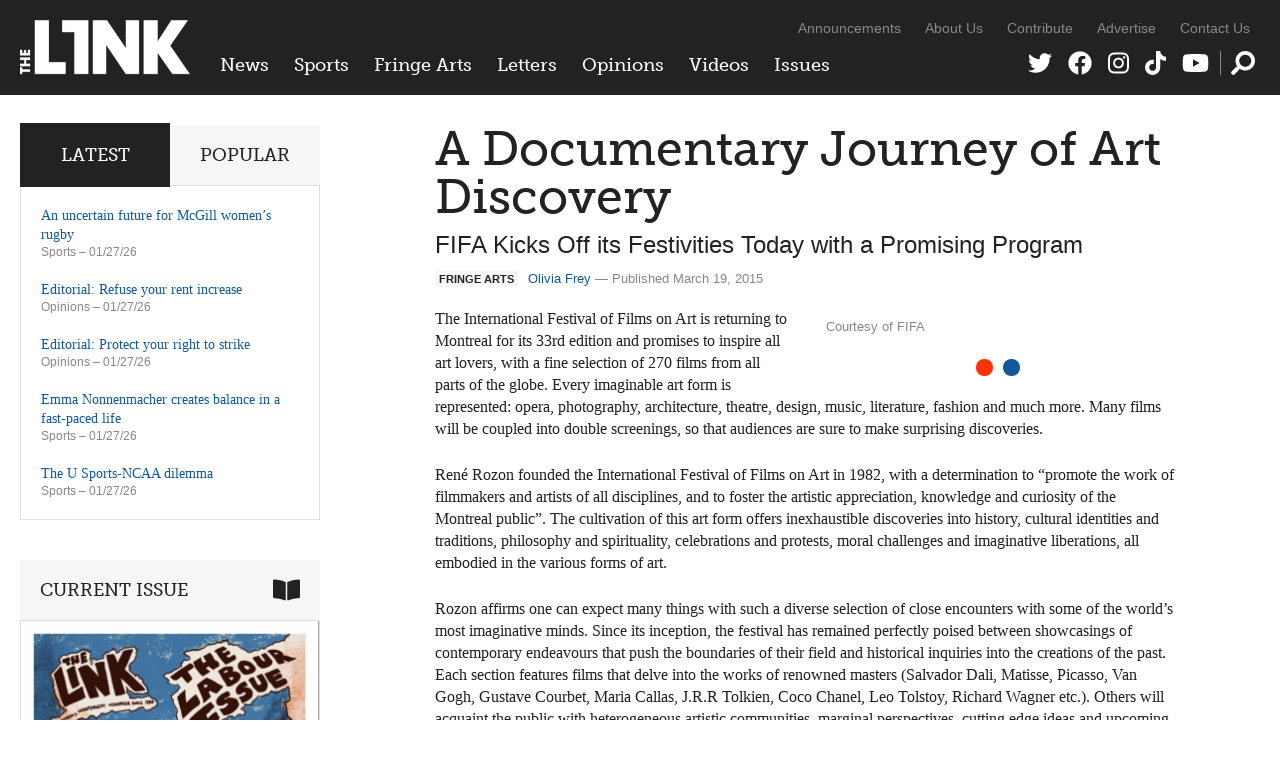

--- FILE ---
content_type: text/html; charset=UTF-8
request_url: https://thelinknewspaper.ca/article/a-documentary-journey-of-art-discovery
body_size: 9959
content:
<!DOCTYPE html>
<html lang="en">
<head>
	<meta charset="utf-8" />
	<meta name="description" content="The International Festival of Films on Art is returning to Montreal for its 33rd edition and promises to inspire all art lovers, with a fine selection of 270 films from all parts of the globe. Every imaginable art form is represented: opera, photography, architecture, theatre, design, music, literature, fashion and much more." />
	<meta name="thumbnail" content="https://thelinknewspaper.ca" />
	<meta name="viewport" content="width=device-width, initial-scale=1, maximum-scale=1" />	
	

	<meta property="og:title" content="A Documentary Journey of Art Discovery | Fringe Arts" />
	<meta property="og:description" content="The International Festival of Films on Art is returning to Montreal for its 33rd edition and promises to inspire all art lovers, with a fine selection of 270 films from all parts of the globe. Every imaginable art form is represented: opera, photography, architecture, theatre, design, music, literature, fashion and much more." />
	<meta property="og:image" content="https://thelinknewspaper.ca" />
	<meta property="og:url" content="https://thelinknewspaper.ca/article/a-documentary-journey-of-art-discovery" />
	<meta property="og:type" content="article" />
		
	<meta name="twitter:card" content="summary_large_image" />
	<meta name="twitter:site" content="@linknewspaper" />
	<meta name="twitter:title" content="A Documentary Journey of Art Discovery | Fringe Arts" />
	<meta name="twitter:description" content="The International Festival of Films on Art is returning to Montreal for its 33rd edition and promises to inspire all art lovers, with a fine selection of 270 films from all parts of the globe. Every imaginable art form is represented: opera, photography, architecture, theatre, design, music, literature, fashion and much more." />
	<meta name="twitter:creator" content="@linknewspaper" />
	<meta name="twitter:image:src" content="https://thelinknewspaper.ca" />
	<meta name="twitter:domain" content="thelinknewspaper.ca" />

	<link rel="stylesheet" href="https://thelinknewspaper.ca/cache/35203d63fbd814be9e38f00d3260574b53bb6ac3.1610549953.css" media="all" />
	<!--[if lt IE 9]>
		<script src="/assets/js/html5shiv-min.js"></script>
	<![endif]-->	
	<!--[if lt IE 8]>
		<style type="text/css">.group{display:inline-block;}</style>
	<![endif]-->
	<link rel="alternate" type="application/rss+xml" href="/feed" title="The Link" />

	<script defer src="/assets/fa/fontawesome.min.js"></script>
	<script defer src="/assets/fa/brands.min.js"></script>
	<script defer src="/assets/fa/solid.min.js"></script>
	
	<script src="//use.typekit.net/bph8jts.js"></script>
	<script>try{Typekit.load();}catch(e){}</script>

	<title>A Documentary Journey of Art Discovery | Fringe Arts &ndash; The Link</title>
	
</head>
<body>	
	
	<div id="top">
		
		<header id="global-header" role="banner">
			<div class="wrapper group">
				
				<div id="logo">
					<a href="/"><img src="/assets/img/logo-2020.png" alt="The Link" /></a>
				</div>
	
				<div id="navs">
					<nav id="global-nav">
					<ul>
						<li><a href="/section/c/news">News</a>
						
							<ul class="dropdown group">
	<li>
		<a href="https://thelinknewspaper.ca/article/montreal-housing-situation-a-crisis-of-unaffordability">
		<img src="/images/made/images/articles/_resized/IMG_3318_300_200_90_s_c1.JPG" class="border" alt="" />
		Montreal housing situation a ‘crisis of unaffordability’</a>
	</li>

						
							
	<li>
		<a href="https://thelinknewspaper.ca/article/uncertain-future-concordia-french-immersive-courses">
		<img src="/images/made/images/articles/_resized/hall_building__300_200_90_s_c1.jpg" class="border" alt="" />
		An uncertain future for Concordia’s new French immersive courses</a>
	</li>

						
							
	<li>
		<a href="https://thelinknewspaper.ca/article/ai-shifting-entry-level-job-landscape">
		<img src="/images/made/images/articles/_resized/08_NEWS_AIJobs_NayaHachwa_300_200_s_c1.png" class="border" alt="" />
		AI is shifting the entry-level job landscape</a>
	</li>

						
							
	<li>
		<a href="https://thelinknewspaper.ca/article/are-immigrant-workers-being-left-behind">
		<img src="/images/made/images/articles/_resized/08_NEWS_TemporaryWorkers_LaurenMcCarthy_300_200_s_c1.png" class="border" alt="" />
		Are immigrant workers being left behind?</a>
	</li>

						
							
	<li>
		<a href="https://thelinknewspaper.ca/article/have-quebec-workers-lost-right-to-strike">
		<img src="/images/made/images/articles/_resized/08_NEWS_QuebecLabourLaw_SehraMaloney_300_200_s_c1.png" class="border" alt="" />
		Have Quebec workers lost their right to strike?</a>
	</li>

						
							
	<li>
		<a href="https://thelinknewspaper.ca/article/the-phd-trap">
		<img src="/images/made/images/articles/_resized/08.news.PhD.Varda.print.Andrae_Lerone_Lewis._U2A3752_300_200_90_s_c1.jpg" class="border" alt="" />
		The PhD trap</a>
	</li>
</ul>
						
						</li>
						<li><a href="/section/c/sports">Sports</a>
						
							<ul class="dropdown group">
	<li>
		<a href="https://thelinknewspaper.ca/article/an-uncertain-future-for-mcgill-womens-rugby">
		<img src="/images/made/images/articles/_resized/08.sports.mcgill_rugby.Sam.print.Valentine_Alibert_-_archive.0C8A01201_300_200_90_s_c1.jpg" class="border" alt="" />
		An uncertain future for McGill women’s rugby</a>
	</li>

						
							
	<li>
		<a href="https://thelinknewspaper.ca/article/emma-nonnenmacher-creates-balance-in-a-fast-paced-life">
		<img src="/images/made/images/articles/_resized/08.sports.emma_nonnemacher.samuel.print.Hannah_Nobile.DSCF9669_300_200_90_s_c1.jpg" class="border" alt="" />
		Emma Nonnenmacher creates balance in a fast-paced life</a>
	</li>

						
							
	<li>
		<a href="https://thelinknewspaper.ca/article/the-u-sports-ncaa-dilemma">
		<img src="/images/made/images/articles/_resized/08.sports.NCAA_vs._U_Sports.Sam.print.Caroline_Marsh_(archive).DSC_1175_300_200_90_s_c1.jpg" class="border" alt="" />
		The U Sports-NCAA dilemma</a>
	</li>

						
							
	<li>
		<a href="https://thelinknewspaper.ca/article/bargaining-before-buckets">
		<img src="/images/made/images/articles/_resized/08_SPORTS_WBNACBA_AnthonyNapoli_300_200_s_c1.png" class="border" alt="" />
		Bargaining before buckets</a>
	</li>

						
							
	<li>
		<a href="https://thelinknewspaper.ca/article/youth-hockey-participation-drops-as-costs-continue-to-rise">
		<img src="/images/made/images/articles/_resized/08.sports.hockey_accessibility.Yoan_Safar__Nicolas_Brunetti.print.Yoan_Safar__Nicolas_Brunetti.Equipment_(1)_300_200_90_s_c1.jpg" class="border" alt="" />
		Youth hockey participation drops as costs continue to rise</a>
	</li>

						
							
	<li>
		<a href="https://thelinknewspaper.ca/article/stingers-2-gaiters-1-ot-concordia-earns-signature-win-in-a-heated-rivalry-matchup">
		<img src="/images/made/images/articles/_resized/07.sports.pride_game.Sam.online.Hannah_Nobile.DSCF9478_300_200_90_s_c1.jpg" class="border" alt="" />
		Stingers 2, Gaiters 1 (OT): Concordia earns signature win in a heated rivalry matchup</a>
	</li>
</ul>
						
						</li>
						<li><a href="/section/c/arts">Fringe Arts</a>
						
							<ul class="dropdown group">
	<li>
		<a href="https://thelinknewspaper.ca/article/closer-in-strife-and-the-intimacy-of-silence">
		<img src="/images/made/images/articles/_resized/CIS_POSTER_300_200_s_c1.png" class="border" alt="" />
		&#8216;Closer in Strife&#8217; and the intimacy of silence</a>
	</li>

						
							
	<li>
		<a href="https://thelinknewspaper.ca/article/art-is-labour">
		<img src="/images/made/images/articles/_resized/08_FRINGE_DayInTheLife_AnthonyNapoli_300_200_s_c1.png" class="border" alt="" />
		Art is labour</a>
	</li>

						
							
	<li>
		<a href="https://thelinknewspaper.ca/article/care-in-every-stitch">
		<img src="/images/made/images/articles/_resized/Kitchen_Kink__Mara_Zapata_300_200_90_s_c1.jpeg" class="border" alt="" />
		Care in every stitch</a>
	</li>

						
							
	<li>
		<a href="https://thelinknewspaper.ca/article/how-pole-dance-lost-its-roots-in-studios">
		<img src="/images/made/images/articles/_resized/08.fringe.pole_stripper.aren.print.aren.IMG_6247_300_200_90_s_c1.jpg" class="border" alt="" />
		How pole dance lost its roots in studios</a>
	</li>

						
							
	<li>
		<a href="https://thelinknewspaper.ca/article/students-celebrate-amazigh-new-year-2976">
		<img src="/images/made/images/articles/_resized/07.fringe.yennayer.Racha.online.Racha.P1012215_300_200_90_s_c1.jpg" class="border" alt="" />
		Students celebrate Amazigh New Year 2976</a>
	</li>

						
							
	<li>
		<a href="https://thelinknewspaper.ca/article/your-2026-horoscope">
		<img src="/images/made/images/articles/_resized/Sex_Horoscopes_300_200_90_s_c1.jpg" class="border" alt="" />
		Your 2026 horoscope</a>
	</li>
</ul>
						
						</li>
						<li><a href="/section/c/letters">Letters</a>
						
							<ul class="dropdown group">
	<li>
		<a href="https://thelinknewspaper.ca/article/letter-to-the-editor-what-you-also-need-to-know-to-get-the-full-story">
		<img src="/images/made/images/articles/_resized/letters_440_392_90_(1)_300_200_90_s_c1.jpg" class="border" alt="" />
		Letter to the Editor: What you also need to know to get the full story</a>
	</li>

						
							
	<li>
		<a href="https://thelinknewspaper.ca/article/open-letter-fedup-campaign-goes-all-in-on-abolishing-aramark">
		<img src="/images/made/images/articles/_resized/fedupgroup_300_200_90_s_c1.jpg" class="border" alt="" />
		Open Letter: FedUp Campaign goes ‘All In’ on abolishing Aramark</a>
	</li>

						
							
	<li>
		<a href="https://thelinknewspaper.ca/article/open-letter-we-now-declare-the-hive-a-police-free-zone">
		<img src="/images/made/images/articles/_resized/299321998_450527770421357_2021197585412293980_n_300_200_90_s_c1.jpg" class="border" alt="" />
		Open Letter: We now declare The Hive a police-free zone</a>
	</li>

						
							
	<li>
		<a href="https://thelinknewspaper.ca/article/letter-to-the-editor">
		<img src="/images/made/images/articles/_resized/letters_440_392_90_(1)_300_200_90_s_c1.jpg" class="border" alt="" />
		Letter to the Editor</a>
	</li>

						
							
	<li>
		<a href="https://thelinknewspaper.ca/article/letter-platforming-hate-is-unacceptable">
		<img src="/images/made/images/articles/_resized/letters_440_392_90_(1)_300_200_90_s_c1.jpg" class="border" alt="" />
		Letter: Platforming hate is unacceptable</a>
	</li>

						
							
	<li>
		<a href="https://thelinknewspaper.ca/article/concordia-alumni-letter-in-solidarity-with-palestinians">
		<img src="/images/made/images/articles/_resized/letters_440_392_90_(1)_300_200_90_s_c1.jpg" class="border" alt="" />
		Concordia Alumni Letter in Solidarity with Palestinians</a>
	</li>
</ul>
						
						</li>
						<li><a href="/section/c/opinions">Opinions</a>
						
							<ul class="dropdown group">
	<li>
		<a href="https://thelinknewspaper.ca/article/editorial-refuse-your-rent-increase">
		<img src="/images/made/images/articles/_resized/08.editorial.Andraé_Lerone_Lewis_300_200_90_s_c1.jpg" class="border" alt="" />
		Editorial: Refuse your rent increase</a>
	</li>

						
							
	<li>
		<a href="https://thelinknewspaper.ca/article/editorial-protect-your-right-to-strike">
		<img src="/images/made/images/articles/_resized/Graphic_Carl_Bindman_300_200_s_c1.png" class="border" alt="" />
		Editorial: Protect your right to strike</a>
	</li>

						
							
	<li>
		<a href="https://thelinknewspaper.ca/article/precarity-packaged-as-convenience">
		<img src="/images/made/images/articles/_resized/08_OPS_Delivery_ErritaYolandaPaul_300_200_90_s_c1.jpg" class="border" alt="" />
		Precarity packaged as convenience</a>
	</li>

						
							
	<li>
		<a href="https://thelinknewspaper.ca/article/the-vanishing-doorway-to-work">
		<img src="/images/made/images/articles/_resized/08_OPS_Entry_LaurenMcCarthy.jpeg_300_200_s_c1.png" class="border" alt="" />
		The vanishing doorway to work</a>
	</li>

						
							
	<li>
		<a href="https://thelinknewspaper.ca/article/do-it-for-the-vine">
		<img src="/images/made/images/articles/_resized/08_OPS_2016_Kaz_300_200_90_s_c1.JPG" class="border" alt="" />
		 Do it for the Vine</a>
	</li>

						
							
	<li>
		<a href="https://thelinknewspaper.ca/article/the-case-for-getting-involved">
		<img src="/images/made/images/articles/_resized/08_OPS_Invovlement_HelenaReyesTeruel_300_200_s_c1.png" class="border" alt="" />
		The case for getting involved</a>
	</li>
</ul>
						
						</li>
						<li><a href="/videos">Videos</a>
						
							<ul class="dropdown group">
							<li>
								<a href="https://thelinknewspaper.ca/videos/view/beads-for-landback">
								<img src="/images/made/images/thumbnails/_resized/1thumbdes_(1)_300_200_s_c1.png" class="border" alt="" />
								Beads for Landback</a>
							</li>
						
						
							
							<li>
								<a href="https://thelinknewspaper.ca/videos/view/arsaniq-deer-interview">
								<img src="/images/made/images/thumbnails/_resized/1824EE5B-E16E-490F-A086-C42018DAA917_300_200_90_s_c1.jpeg" class="border" alt="" />
								Arsaniq Deer Interview</a>
							</li>
						
						
							
							<li>
								<a href="https://thelinknewspaper.ca/videos/view/loneliness-on-concordias-campus">
								<img src="/images/made/images/thumbnails/_resized/Screenshot_2024-12-03_at_8.01.02 PM_(1)_300_200_s_c1.png" class="border" alt="" />
								Loneliness On Concordia&#8217;s Campus</a>
							</li>
						
						
							
							<li>
								<a href="https://thelinknewspaper.ca/videos/view/tuition-hikes-aftermath">
								<img src="/images/made/images/thumbnails/_resized/Screenshot_2024-12-02_at_10.57.32 PM_300_200_s_c1.png" class="border" alt="" />
								Tuition Hikes Aftermath</a>
							</li>
						
						
							
							<li>
								<a href="https://thelinknewspaper.ca/videos/view/shibari-night-at-tension-mtl">
								<img src="/images/made/images/thumbnails/_resized/ytyrt_300_200_s_c1.png" class="border" alt="" />
								Shibari Night at Tension MTL</a>
							</li>
						
						
							
							<li>
								<a href="https://thelinknewspaper.ca/videos/view/new-social-housing-chinatown">
								<img src="/images/made/images/thumbnails/_resized/Untitled_design_(2)_300_200_s_c1.png" class="border" alt="" />
								New Social Housing in Chinatown</a>
							</li>
						</ul>
						
						</li>
						<li class="nav-issues"><a href="/back-issues">Issues</a>
						
							<ul class="dropdown group">
							<li>
								<a href="https://thelinknewspaper.ca/back-issues/read/volume-46-issue-8">
								<img src="/images/made/images/issues/_resized/Screenshot_2026-01-27_091703_300_400_c1.png" class="border" alt="" />
								Volume 46, Issue 8</a>
							</li>
						
						
							
							<li>
								<a href="https://thelinknewspaper.ca/back-issues/read/volume-46-issue-7">
								<img src="/images/made/images/issues/_resized/Screenshot_2026-01-13_013044_300_400_c1.png" class="border" alt="" />
								Volume 46, Issue 7</a>
							</li>
						
						
							
							<li>
								<a href="https://thelinknewspaper.ca/back-issues/read/volume-46-issue-6">
								<img src="/images/made/images/issues/_resized/Screenshot_(42)_300_400_c1.png" class="border" alt="" />
								Volume 46, Issue 6</a>
							</li>
						
						
							
							<li>
								<a href="https://thelinknewspaper.ca/back-issues/read/volume-46-issue-5">
								<img src="/images/made/images/issues/_resized/Screenshot_(41)_300_400_c1.png" class="border" alt="" />
								Volume 46, Issue 5</a>
							</li>
						
						
							
							<li>
								<a href="https://thelinknewspaper.ca/back-issues/read/volume-46-issue-4">
								<img src="/images/made/images/issues/_resized/Screenshot_(37)_300_400_c1.png" class="border" alt="" />
								Volume 46, Issue 4</a>
							</li>
						
						
							
							<li>
								<a href="https://thelinknewspaper.ca/back-issues/read/volume-46-issue-3">
								<img src="/images/made/images/issues/_resized/Screenshot_(36)_300_400_c1.png" class="border" alt="" />
								Volume 46, Issue 3</a>
							</li>
						</ul>
						
						</li>
					</ul>
				</nav>
					<nav id="secondary-nav">
					<ul>
						<li><a href="/blog">Announcements</a></li>
						<li><a href="/about">About Us</a></li>
						<li><a href="/contribute">Contribute</a></li>
						<li><a href="/advertise">Advertise</a></li>
						<li><a href="/contact">Contact Us</a></li>
					</ul>
				</nav>
					<nav id="social-nav">
					<ul>
						<li><a href="https://twitter.com/linknewspaper"><i class="fab fa-twitter" title="Twitter"></i></a></li>
						<li><a href="http://facebook.com/thelinknewspaper"><i class="fab fa-facebook" title="Facebook"></i></a></li>
						<li><a href="https://www.instagram.com/linknewspaper/"><i class="fab fa-instagram" title="Instagram"></i></a></li>
						<li><a href="https://www.tiktok.com/@thelinknewspaper"><i class="fab fa-tiktok" title="TikTok"></i></a></li>
						<li><a href="http://www.youtube.com/thelinknewspaper/"><i class="fab fa-youtube" title="YouTube"></i></a></li>
						<li class="nav-search"><a href="#search"><i class="fas fa-search" data-fa-transform="flip-h" title="Search Form"></i></a></li>
					</ul>
				</nav>
					<div role="search" class="search-form">
				<form id="search" method="post" action="https://thelinknewspaper.ca/"  >
<div class='hiddenFields'>
<input type="hidden" name="ACT" value="24" />
<input type="hidden" name="RES" value="20" />
<input type="hidden" name="meta" value="iTwIBGry/uE1MkhOIU40Dzor2Xbw9Bef0jXXR6PkFsVNLJq8Ryn/Q6wDEfTafymf6jj9uG8x8botWRzPB4bN8Sn4VwsQvkcBEKwW371dzVQY3VixO/YTSQU4H2eqaMq3wL98a0G0GbgRJqIH1lea5u1IEgEk/kYHAQSEGYtsCzAdHYcN4dO3nZvqhuVuOG4mcaGotzb14a1vv6oZjOzyp4Ts3K+p+S9oFhvdh8JENfIWmRXW1bOceCfSTec03pR/yHACTQ7I5GTYeEXj5PfGRfQCcdr7fU846H24O5rSzUs2qSroFw/X3ARkg3AIU2ebpM+zCLLiR2n6gdriH1u2tZpJazWhgl2xmS8+H0vJ8OyntDSHu4DLc3uTzzi0VlJ+TYszChwc0zYRwyUWIWzl0kyr8z6V0Wtbd0Tz1/iQRF92I0I6vnY73SxjWPQPCDY6F1k4AuczCyJFW5upyRxvvUGA6Nzvni3XNY73Y5BVXNv9JxaN+2Y0clefimU6UgWNBTnjzkoGPe3cLAGBGsqWUg==" />
<input type="hidden" name="site_id" value="1" />
<input type="hidden" name="csrf_token" value="a86a2abd7cf2b920d4512eca41efe48c92eafd2b" />
</div>


					<div>
						<i class="fas fa-times search-close" title="Close"></i>
						<input type="text" name="keywords" class="input" placeholder="Search The Link" />
						<button class="icon-btn"><i class="fas fa-search" data-fa-transform="flip-h" title="Search"></i></button>
					</div>
				</form>
				</div>
				</div>
			
			</div>
		</header>
		
		
		
	</div>
	
	
	
<div class="body wrapper group">	
	<main class="content">
		











	
	
	
		
		
	
		
	
	


	
	
	
	
	
		
	
	
		
	
	<article class="content-inner">

		<h1>A Documentary Journey of Art Discovery</h1>
		<h2 class="subhead">FIFA Kicks Off its Festivities Today with a Promising Program</h2>
		<p class="byline"><span class="topic-badge">Fringe Arts</span><a href="/author/olivia-frey">Olivia Frey</a> &mdash; Published March 19, 2015</p>
	
		
			
			<div class="entry-images half flexslider"><div class="slides group">
			
				<figure>
					<a href="" rel="images" class="cb" title="">
						
					</a>
					<figcaption>Courtesy of FIFA</figcaption>
				</figure>
			
			
			
				<figure>
					<a href="" rel="images" class="cb" title="Still from Entre ciel et terre, quand le hip-hop devient art (2013)">
						
					</a>
					<figcaption>Still from Entre ciel et terre, quand le hip-hop devient art (2013) Courtesy of FIFA</figcaption>
				</figure>
			</div></div>
			
		
		
		
			
			
			
				
				
					<p>The International Festival of Films on Art is returning to Montreal for its 33rd edition and promises to inspire all art lovers, with a fine selection of 270 films from all parts of the globe. Every imaginable art form is represented: opera, photography, architecture, theatre, design, music, literature, fashion and much more. Many films will be coupled into double screenings, so that audiences are sure to make surprising discoveries.</p>

<p>René Rozon founded the International Festival of Films on Art in 1982, with a determination to “promote the work of filmmakers and artists of all disciplines, and to foster the artistic appreciation, knowledge and curiosity of the Montreal public”. The cultivation of this art form offers inexhaustible discoveries into history, cultural identities and traditions, philosophy and spirituality, celebrations and protests, moral challenges and imaginative liberations, all embodied in the various forms of art.</p>

<p>Rozon affirms one can expect many things with such a diverse selection of close encounters with some of the world’s most imaginative minds. Since its inception, the festival has remained perfectly poised between showcasings of contemporary endeavours that push the boundaries of their field and historical inquiries into the creations of the past. Each section features films that delve into the works of renowned masters (Salvador Dali, Matisse, Picasso, Van Gogh, Gustave Courbet, Maria Callas, J.R.R Tolkien, Coco Chanel, Leo Tolstoy, Richard Wagner etc.). Others will acquaint the public with heterogeneous artistic communities, marginal perspectives, cutting edge ideas and upcoming visionary artists from over 30 countries. One might follow the travels of a passionate photojournalist in her search for migrant perspectives, the adventures of a Danish street-artist, or the lives of a troupe transsexual dancers and comedians.</p>

<p>Cinephiles will rejoice in this year’s selection of films in the <em>Focus on the 7th Art</em> category, with some exceptional investigations into the production histories and careers of film legends like the Warner Brothers, the visionary Italian foils Federico Fellini and Luchino Visconti, or the mystique of film actresses like Rita Hayworth, Marlene Dietrich and Greta Garbo.</p>

<p>Very often, artistic expressions which we are unfamiliar with bypass our attention or understanding when they are presented to us with limited context. Our general ignorance or disregard for, say, Russian ballet, Hong Kong cinema or traditional African art, may discourage us from fully engaging with those art forms, simply because our appreciation is limited to abstract formulations, uninformed by a direct encounter with the history, culture and thoughts that have produced them. Quite obviously, documentaries allow such encounters, fleshing out the works, context and intentions behind them while formulating the filmmaker’s point of view, and thus, prompting our own analysis.</p>

<p>Born to a family of musicians, Rozon was exposed to art as a small child, paying frequent visits to Ottawa&#8217;s art museums and discovering the wonders of moviegoing, of which he recalls the distant memory of viewing Michael Powell’s classic Technicolor marvel, <em>The Thief of Bagdad</em> (1940). The films on art that would feature as part of art exhibitions sparked Rozon’s interest for this specific art-form, which he viewed as a valuable way to put art, its history and its making into vivid perspective. Throughout his years as a Graduate student at the Université de Montréal in Art and Film History, the scope of his artistic ventures and interests broadened considerably, as did his exposure to the international art world and its plush art fairs and film festivals, as he became Associate Editor in Chief for the periodical <em>Vie des Arts</em>.</p>

<p>The festival will this year pay tribute to the Checkerboard Film Foundation and its founder Ed Howard, by showing 10 selected films from the supported and promoted American art and culture for 35 years. </p>

<p>“Memory, whether historical or personal, will be a common theme explored through the various sections of the festival, in particular in the <em>Le Temps Retrouvé</em> category,” said Rozon.</p>

<p>Documentary will not be the only film form presented: experimental films will constitute the bulk of the Media Arts selection. Rozon hopes the public “will be inspired by such experimental treasures to appreciate cinema in its most aesthetically radical forms.”</p>

<p>This year marks the 50th anniversary of the Musée d’Art Contemporain, one of <span class="caps">FIFA</span>’s numerous close partners and will be celebrated with an installation by Mark Lewis. The festival will also highlight the 40-year artistic trajectory of <span class="caps">GIV</span> (Groupe Intervention Video), a feminist production company that has dealt with an incredible variety of subjects.</p>

<p>Special events will pay homage to several notable personalities and artistic phenomena. A film, followed by a master-class, will revisit the career of Kenneth Clark (1903-1983), the influential British art historian and aesthetician who achieved international fame as the writer, producer and presenter of the pioneering <span class="caps">BBC</span> Television series <em>Civilization</em>, considered a landmark in the broadcasting of the visual arts. The thirteen-part series covers the history of Western art, architecture and philosophy since the Dark Ages, and the last episode of the series will be screened at this event. </p>

<p>A special event will celebrate the work of Jeanne Renaud, pioneer of contemporary dance in Quebec, and Rose-Marie Arbour, art historian, who will be presenting their film <em>Le Temps qui Reste</em> (2014) and have a public discussion. Furthermore, a conference entitled <em>A switched-on TV: the arts in the black and white of the cathode ray tube</em> will bring television-studies specialists and media historians together to shed new light on the earliest years of black and white television.</p>

<p>On March 26, Hip-Hop lovers will enjoy a special night of dance performances at the <span class="caps">SAT</span>, following the screening of the fantastic Franco-german doc <em>Entre ciel et terre, quand le hip-hop devient art</em> (2013).</p>

<p>Come quench your thirst for cultural knowledge during ten days, starting Thursday March 19th, throughout the city’s prestigious artistic venues! Bon cinéma!</p>
					
				
				
				
					
					
			
		
		
		
				
		

		<!-- AddThis Button BEGIN -->
<div class="addthis_toolbox addthis_default_style ">
<a class="addthis_button_facebook_like" fb:like:layout="button_count"></a>
<a class="addthis_button_tweet"></a>
<a class="addthis_counter addthis_pill_style"></a>
</div>
<script type="text/javascript" src="//s7.addthis.com/js/300/addthis_widget.js#pubid=ra-51e990ab7b3d5c97"></script>
<!-- AddThis Button END -->
		

	</article>
	
		
	
	


	</main>	
	<div class="sidebar">

	<div class="block widgets-block">
		<ul class="tabs group">
			<li><a href="#latest" class="active">Latest</a></li>
			<li><a href="#popular">Popular</a></li>
		</ul>
		<ul id="latest" class="widget-list">
		
			<li>
				<a href="https://thelinknewspaper.ca/article/an-uncertain-future-for-mcgill-womens-rugby">An uncertain future for McGill women’s rugby</a>
				<p class="sidebar-byline"><a href="https://thelinknewspaper.ca/section/c/sports">Sports</a> &ndash; 01/27/26</p>
				<!-- 451 views -->
			</li>
		
			<li>
				<a href="https://thelinknewspaper.ca/article/editorial-refuse-your-rent-increase">Editorial: Refuse your rent increase</a>
				<p class="sidebar-byline"><a href="https://thelinknewspaper.ca/section/c/opinions">Opinions</a> &ndash; 01/27/26</p>
				<!-- 548 views -->
			</li>
		
			<li>
				<a href="https://thelinknewspaper.ca/article/editorial-protect-your-right-to-strike">Editorial: Protect your right to strike</a>
				<p class="sidebar-byline"><a href="https://thelinknewspaper.ca/section/c/opinions">Opinions</a> &ndash; 01/27/26</p>
				<!-- 1625 views -->
			</li>
		
			<li>
				<a href="https://thelinknewspaper.ca/article/emma-nonnenmacher-creates-balance-in-a-fast-paced-life">Emma Nonnenmacher creates balance in a fast-paced life</a>
				<p class="sidebar-byline"><a href="https://thelinknewspaper.ca/section/c/sports">Sports</a> &ndash; 01/27/26</p>
				<!-- 427 views -->
			</li>
		
			<li>
				<a href="https://thelinknewspaper.ca/article/the-u-sports-ncaa-dilemma">The U Sports-NCAA dilemma</a>
				<p class="sidebar-byline"><a href="https://thelinknewspaper.ca/section/c/sports">Sports</a> &ndash; 01/27/26</p>
				<!-- 402 views -->
			</li>
		
		</ul>
		<ul id="popular" class="widget-list">
		
			
			<li>
				<a href="https://thelinknewspaper.ca/article/ndp-leadership-candidates-share-views-on-genocide-in-palestine">NDP leadership candidates share views on genocide in Palestine</a>
				<p class="sidebar-byline"><a href="https://thelinknewspaper.ca/section/c/news">News</a> &ndash; 01/23/26</p>
				<!-- 2203 views -->
			</li>
			
			<li>
				<a href="https://thelinknewspaper.ca/article/have-quebec-workers-lost-right-to-strike">Have Quebec workers lost their right to strike?</a>
				<p class="sidebar-byline"><a href="https://thelinknewspaper.ca/section/c/news">News</a> &ndash; 01/27/26</p>
				<!-- 1872 views -->
			</li>
			
			<li>
				<a href="https://thelinknewspaper.ca/article/editorial-protect-your-right-to-strike">Editorial: Protect your right to strike</a>
				<p class="sidebar-byline"><a href="https://thelinknewspaper.ca/section/c/opinions">Opinions</a> &ndash; 01/27/26</p>
				<!-- 1625 views -->
			</li>
			
			<li>
				<a href="https://thelinknewspaper.ca/article/the-phd-trap">The PhD trap</a>
				<p class="sidebar-byline"><a href="https://thelinknewspaper.ca/section/c/news">News</a> &ndash; 01/27/26</p>
				<!-- 1599 views -->
			</li>
			
			<li>
				<a href="https://thelinknewspaper.ca/article/students-celebrate-amazigh-new-year-2976">Students celebrate Amazigh New Year 2976</a>
				<p class="sidebar-byline"><a href="https://thelinknewspaper.ca/section/c/arts">Fringe Arts</a> &ndash; 01/18/26</p>
				<!-- 1491 views -->
			</li>
			
		
		</ul>
	</div>
	
	
	
		
				
	<div class="block issue-block">
		<h3>Current Issue<i class="fas fa-book-open"></i></h3>
		
			<a href="https://thelinknewspaper.ca/back-issues/read/volume-46-issue-8" title="View issue"><img src="/images/made/images/issues/Screenshot_2026-01-27_091703_600_818_s.png" class="border" alt="" /></a>
			<h4><a href="https://thelinknewspaper.ca/back-issues/read/volume-46-issue-8">Volume 46, Issue 8</a></h4>
		
	</div>
	
	
	<div class="block rect click-block">
		
			<div class="clicker Home Medium Rectangle Bottom (300 × 250), Section Medium Rectangle Bottom (300 × 250), Article Medium Rectangle Bottom (300 × 250)">
	<a href="https://thelinknewspaper.ca/advertise" data-position="Home Medium Rectangle Bottom (300 × 250), Section Medium Rectangle Bottom (300 × 250), Article Medium Rectangle Bottom (300 × 250)" data-identifier="ad-link-2024-25">
		<img src="/images/click/AD_AD_4.png" alt="" data-desktop-src="/images/click/AD_AD_4.png" data-mobile-src="/images/click/AD_AD_4.png" />
	</a>
</div>
		
	</div>
	
	
	
	<div class="block video-block">
		<h3>Video<i class="fab fa-youtube"></i></h3>
		<iframe width="200" height="113" src="https://www.youtube.com/embed/AWrRIZ46jFA?feature=oembed&controls=no&modestbranding=1&rel=0" frameborder="0" allow="accelerometer; autoplay; clipboard-write; encrypted-media; gyroscope; picture-in-picture; web-share" referrerpolicy="strict-origin-when-cross-origin" allowfullscreen title="Arsaniq Deer Interview"></iframe>
		<p><a href="https://thelinknewspaper.ca/videos/view/arsaniq-deer-interview">Arsaniq Deer Interview</a></p>
	</div>
	

		
		
	
					
</div>
	
			
	<div class="footer-grid related">
		<h2>Related Reading</h2>
		<ul class="grid group">
			<li>
			
				<span class="topic-badge">Fringe Arts</span>
				<a href="/article/review-of-bad-genius-fantasia-film-festival">
				
					<img src="/images/made/images/articles/Volume_37/Fringe/Still_from_Bad_Genius_3_600_375_s_c1.png" alt="" />
				
				</a>
				<h3><a href="/article/review-of-bad-genius-fantasia-film-festival">It&#8217;s Time to Drop Your Study Notes</a></h3>
				<p class="byline">Julia Miele &ndash; July 22, 2017</p>
			
			</li>
	

	
			<li>
			
				<span class="topic-badge">Fringe Arts</span>
				<a href="/article/the-south-asian-film-festival-of-montreal-2017">
				
					<img src="/images/made/images/articles/Volume_38/Fringe/10.fr.saff(elisa_barbier)2_600_375_90_s_c1.jpg" alt="" />
				
				</a>
				<h3><a href="/article/the-south-asian-film-festival-of-montreal-2017">Festival Review: The South Asian Film Festival of Montreal Aims to Open Up the Floor for Discussion</a></h3>
				<p class="byline">Aysha White &ndash; November 13, 2017</p>
			
			</li>
	

	
			<li>
			
				<span class="topic-badge">Fringe Arts</span>
				<a href="/article/aint-no-time-for-women-wins-best-canadian-short-documentary-award-at-hot-docs">
				
					<img src="/images/made/images/articles/Aint_No_Time_For_Women_600_375_90_s_c1.jpeg" alt="" />
				
				</a>
				<h3><a href="/article/aint-no-time-for-women-wins-best-canadian-short-documentary-award-at-hot-docs">“Ain&#8217;t No Time for Women&#8221; wins Best Canadian Short Documentary Award at Hot Docs</a></h3>
				<p class="byline">Amany Mohanna &ndash; May 10, 2021</p>
			
			</li>
	

	
			<li>
			
				<span class="topic-badge">Fringe Arts</span>
				<a href="/article/massimadi-festival-celebrates-black-filmmakers-and-their-stories">
				
					<img src="/images/made/images/articles/Volume_42/Fringe/visuals.19.massimadi3_600_375_s_c1.png" alt="" />
				
				</a>
				<h3><a href="/article/massimadi-festival-celebrates-black-filmmakers-and-their-stories">Massimadi Festival celebrates Black filmmakers and their stories</a></h3>
				<p class="byline">Hannah Sabourin &ndash; February 13, 2022</p>
			
			</li>
	</ul>
	</div>

		
</div>
	
	

	<footer id="global-footer">
		<div class="wrapper group">
			<div class="footer-left">
				<ul>
					<li><a href="/blog">Announcements</a></li>
					<li><a href="/about">About Us</a></li>
					<li><a href="/advertise">Advertise</a></li>
					<li><a href="/contribute">Contribute</a></li>
					<li><a href="/back-issues">Archives</a></li>
					<li><a href="/contact">Contact Us</a></li>
					<li><a href="/feed">RSS</a></li>
				</ul>
				<p>All content &copy; 2026 The Link Publication Society Inc. <a href="#top">Top of Page</a></p>
			</div>
		</div>
	</footer>

	
	<script src="https://ajax.googleapis.com/ajax/libs/jquery/3.5.1/jquery.min.js"></script>
	<script src="https://thelinknewspaper.ca/cache/efd0e364c466808b3c547f478a0b645668779bbe.1607357287.js"></script>
	
	
	<script>window.twttr = (function(d, s, id) {
	  var js, fjs = d.getElementsByTagName(s)[0],
	    t = window.twttr || {};
	  if (d.getElementById(id)) return t;
	  js = d.createElement(s);
	  js.id = id;
	  js.src = "https://platform.twitter.com/widgets.js";
	  fjs.parentNode.insertBefore(js, fjs);
	
	  t._e = [];
	  t.ready = function(f) {t._e.push(f);};
	
	  return t;
	}(document, "script", "twitter-wjs"));</script>
	
	<script async src="https://www.googletagmanager.com/gtag/js?id=G-9SKR9MJZDC"></script>
	<script>
		window.dataLayer = window.dataLayer || []; 
		function gtag(){dataLayer.push(arguments);}
		gtag('js', new Date());
		gtag('config', 'G-9SKR9MJZDC');
	</script>

</body>
</html>